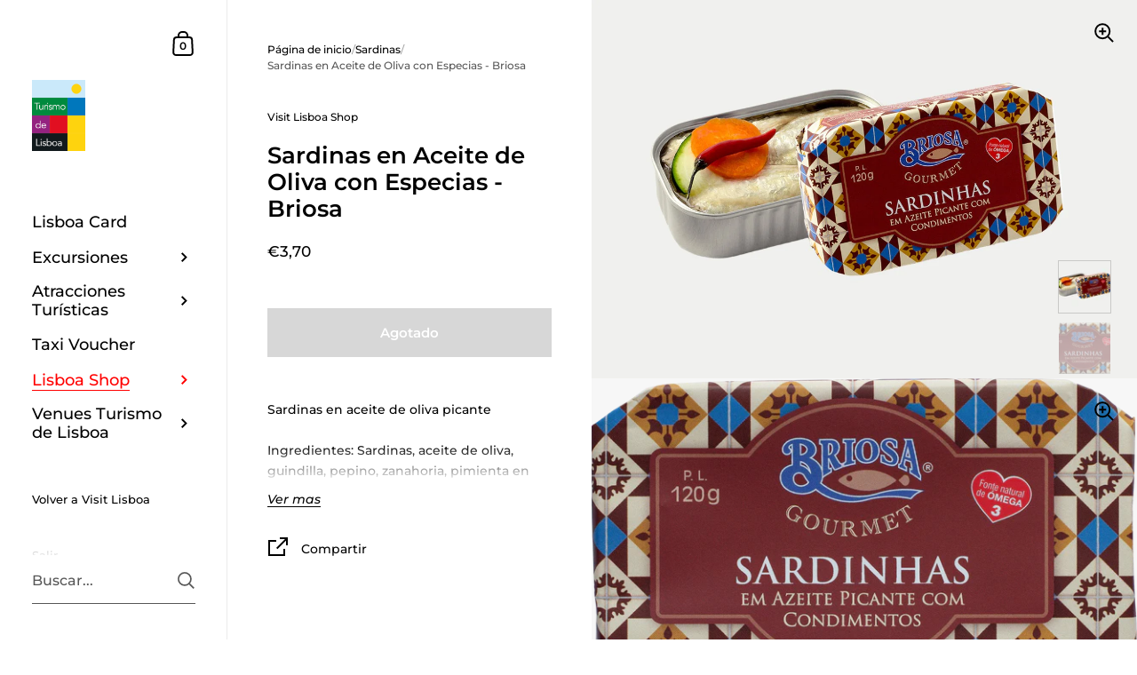

--- FILE ---
content_type: text/css
request_url: https://shop.visitlisboa.com/cdn/shop/t/4/assets/section-main-product.css?v=22095681349727459991738314284
body_size: 4121
content:
.shopify-payment-button__button--unbranded{font-family:var(--font-stack-body);font-weight:var(--font-weight-body);font-style:var(--font-style-body);font-size:15px;line-height:53px;height:55px;font-weight:var(--font-weight-body-semibold);padding:0 25px;border:2px solid transparent;transition:all .15s linear,width 0ms;cursor:pointer;display:inline-block;-webkit-appearance:none;border-radius:0}.shopify-payment-button__button--unbranded svg{transition:all .15s linear}html[dir=rtl] .shopify-payment-button__button--unbranded svg{transform:scale(-1)}.shopify-payment-button__button--unbranded{outline:none!important;border-color:rgba(var(--color-body-txt),1);color:rgba(var(--color-body-txt),1)}.shopify-payment-button__button--unbranded svg *{fill:rgba(var(--color-body-txt),1);transition:all .15s linear}.no-touchevents .shopify-payment-button__button--unbranded:not(.button--outline-hover):hover{border-color:rgba(var(--color-body-accent),1);color:rgba(var(--color-body-accent),1)}.no-touchevents .shopify-payment-button__button--unbranded:not(.button--outline-hover):hover svg *{fill:rgba(var(--color-body-accent),1)}.disabled.shopify-payment-button__button--unbranded{opacity:.66;border-color:rgba(var(--color-body-txt),.16)}.sidebar-element .shopify-payment-button__button--unbranded{border-color:rgba(var(--color-sidebar-txt),1)!important;color:rgba(var(--color-sidebar-txt),1)!important}.sidebar-element .shopify-payment-button__button--unbranded svg *{fill:rgba(var(--color-sidebar-txt),1)!important}.no-touchevents .sidebar-element .shopify-payment-button__button--unbranded:not(.button--outline-hover):hover{border-color:rgba(var(--color-sidebar-accent),1)!important;color:rgba(var(--color-sidebar-accent),1)!important}.no-touchevents .sidebar-element .shopify-payment-button__button--unbranded:not(.button--outline-hover):hover svg *{fill:rgba(var(--color-sidebar-accent),1)!important}.sidebar-element .disabled.shopify-payment-button__button--unbranded{border-color:rgba(var(--color-sidebar-txt),.16)}.product__text{position:sticky;top:0}.product{position:relative;display:flex;align-items:flex-start;z-index:99}.main-product{border-bottom:1px solid rgba(var(--color-body-txt),.08)}.main-product+.shopify-section.with-gutter{margin-top:var(--vertical-padding)}.desktop-breadcrumb{display:block}@media screen and (max-width: 1023px){.desktop-breadcrumb{display:none}}@media screen and (min-width: 1024px){.desktop-breadcrumb+.product__header{margin-top:-20px}}.desktop-breadcrumb .breadcrumb{position:relative}.mobile-breadcrumb{display:none;min-height:58px}@media screen and (max-width: 1023px){.mobile-breadcrumb{display:block;order:9}}.mobile-breadcrumb:empty{display:none!important}.mobile-breadcrumb .breadcrumb{margin-bottom:0!important}@media screen and (max-width: 1280px){.mobile-breadcrumb .breadcrumb{padding-left:var(--horizontal-padding);padding-right:var(--horizontal-padding)}}.product__text{width:40%;min-width:300px;max-width:600px;min-height:100vh;padding:var(--compact-header-padding) var(--horizontal-padding)}.product__text .share-link{margin-top:30px}.product__text .share-link svg *{fill:rgba(var(--color-body-txt),1);transition:all .1s linear}.product__text .share-link:hover svg *{fill:rgba(var(--color-body-accent),1)}.product__text .size-chart-link{border:none!important;display:inline-flex;align-items:center;gap:10px;margin-bottom:18px;height:22px}.product__text .size-chart-link span{border-bottom:1px solid;line-height:1}.product__text .size-chart-link svg{width:22px;height:22px}.product__text .size-chart-link svg path{stroke:rgba(var(--color-body-txt),1)}.product__text input[type=checkbox],.product__text input[type=radio]{display:inline-block!important}.product__text .rc-template__legacy-radio .rc-radio__input,.product__text .rc-template__legacy-radio .rc-radio__label{margin-inline-end:5px}.product__text .rc-widget .rc-option{background:none!important}.product__text div.rc_popup__block{z-index:999}.product__text .stamped-product-reviews-badge{margin-bottom:1em}.product__text .yotpo,.product__text .alireviews-review-star-rating{margin-bottom:1.4em}.product__text .stamped-badge-caption,.product__text .yotpo a{margin-inline-start:8px}.product__text .yotpo a,.product__text .yotpo a:hover{color:rgba(var(--color-body-txt),1)!important}.product__text .yotpo .yotpo-bottomline .yotpo-icon-star,.product__text .yotpo .yotpo-bottomline .yotpo-icon-half-star,.product__text .yotpo .yotpo-bottomline .yotpo-icon-empty-star{color:rgba(var(--color-body-txt),1)}.product .product__price{margin-bottom:3.2em}.product__form,#product-form-installment{margin-bottom:2em;display:block}.product-policies{margin-top:10px;margin-bottom:24px}.product__sku-barcode{opacity:.66;margin-top:12px;margin-bottom:1.5em}.product__sku-barcode:empty,.product__sku-barcode span:empty{display:none}.product__sku-barcode span{display:block}.product__sku+.product__barcode{margin-top:6px}.product__subtitle{margin-bottom:1.8em}.product__content{margin-top:35px;flex:auto}@media screen and (max-width: 1280px){.product__content{margin-top:14%}}.product__reviews{display:flex;align-items:center;transition:all .15s linear}.product__reviews-icon{display:inline-block;margin:0 7px}.product__reviews-icon svg{transform:scale(.75)}.product__reviews-icon svg path{fill:rgba(var(--color-body-txt),1);transition:all .15s linear}.product__reviews a{border:none!important}.product__reviews a:hover{color:rgba(var(--color-body-accent),1)}.product__reviews a:hover .product__reviews-icon svg path{fill:rgba(var(--color-body-accent),1)}.product__offers{margin-bottom:60px}@media screen and (max-width: 1280px){.product__offers{margin-bottom:23%}}product-variants{margin-bottom:24px;display:block}.product-variants{width:100%;position:relative;z-index:99}.product-variant{width:100%;position:relative}.product-variant:not(:last-child){margin-bottom:24px}.product-variant label{position:absolute;font-size:11px;text-transform:uppercase;background:rgba(var(--color-body-bg),1);top:-7px;padding:0 6px;margin-inline-start:6px;color:rgba(var(--color-body-txt),.54)}.product-variant--show-label{top:6px}.product__availability{margin-top:24px;display:block;font-style:italic}.variant-quantity{display:block;font-style:italic;opacity:.66;margin-top:24px;line-height:1.3}.shopify-payment-button{margin-top:0;width:100%}.disable-buy-button .shopify-payment-button{display:none}product-form shopify-accelerated-checkout{margin-top:0!important}.shopify-payment-button__button{min-height:55px!important;border-radius:0!important;margin-top:24px;font-weight:var(--font-weight-body-semibold)!important}.shopify-payment-button__button--unbranded{background:transparent!important;border:2px solid rgba(var(--color-body-txt),1)!important;color:rgba(var(--color-body-txt),1)!important;transition:all .15s linear!important}.no-touchevents .shopify-payment-button__button--unbranded:hover{border:2px solid rgba(var(--color-body-accent),1)!important;color:rgba(var(--color-body-accent),1)!important}.shopify-payment-button__button[disabled]{opacity:.36!important;pointer-events:none}.shopify-payment-button__more-options{color:rgba(var(--color-body-txt),1);font-size:11px!important;line-height:1;text-transform:uppercase;text-decoration:none!important;width:auto!important;margin-inline-start:auto;margin-inline-end:auto;border-bottom:1px solid transparent!important;transition:all .15s linear}.no-touchevents .shopify-payment-button__more-options:hover,.shopify-payment-button__more-options:focus{border-bottom-color:inherit!important}.shopify-payment-button__button--hidden,.product-modal-content .shopify-payment-button__button[disabled]{display:none}product-description{display:block}.product__description>div>*:last-child{margin-bottom:0}.product__description-holder{margin-bottom:2em}.truncated{overflow:hidden;position:relative;transition:max-height .2s ease-in-out}.truncated:after{content:"";position:absolute;bottom:0;left:0;width:100%;height:50px;visibility:visible;transition:all .1s linear;background:rgba(var(--color-body-bg),1);background:linear-gradient(0deg,rgba(var(--color-body-bg),1) 0% 10%,rgba(var(--color-body-bg),0))}.truncated.truncated--show:after{opacity:0;visibility:hidden}.truncated--small{max-height:100px}.truncated--medium{max-height:150px}.truncated--large{max-height:200px}.truncated__trigger{cursor:pointer;font-style:italic;margin-top:5px;line-height:1.1;display:inline-block}.truncated--show+.truncated__trigger{opacity:.36;margin-top:15px}.product__text .toggles{margin-top:60px}@media screen and (max-width: 1280px){.product__text .toggles{margin-top:23%}}.product__gallery{display:flex;flex:1;width:100%;order:1;flex-direction:column}@media screen and (max-width: 648px){.product__gallery{width:100%}}.product__gallery .product-gallery{width:100%}@media screen and (min-width: 1024px){.product__gallery{width:0}}.product-gallery__item{position:relative;overflow:hidden;width:100%}@media screen and (min-width: 769px){.product-gallery css-slider.enabled .product-gallery__item{opacity:.16;transition:opacity .3s cubic-bezier(.39,.575,.565,1)}.product-gallery css-slider.enabled .product-gallery__item.css-slide-active{opacity:1!important}.product-gallery--gutter css-slider.enabled .product-gallery__item{opacity:.36}}@media screen and (min-width: 769px){.product:not(.featured-product) .product-gallery__item>*:first-child{transform:none!important}}@media screen and (min-width: 769px) and (max-width: 1023px){.product.featured-product .product-gallery__item>*:first-child{transform:none!important}}.product-gallery--fill .product-gallery__item{height:100vh;width:100%}.product-gallery--fill .lazy-image{height:100%;padding-top:0!important}.product-gallery--gutter{padding-bottom:25px;padding-top:25px}.product-gallery--gutter .product-gallery__item{margin-inline-end:25px}.product-gallery--gutter.product-gallery--fill .product-gallery__item{width:calc(100% - 25px)}.product-gallery--gutter.product-gallery--scroll.product-gallery--fill .product-gallery__item{height:calc(100vh - 50px)}.product-gallery--gutter.product-gallery--scroll.product-gallery--fill .product-gallery__item:not(:last-child){margin-bottom:25px}.product-gallery--gutter.product-gallery--fit .product-gallery__item{margin-bottom:25px}@media screen and (min-width: 1024px){.template-product .product-gallery-main.product-gallery--slider{height:100vh}.template-product .product-gallery-main.product-gallery--scroll .product-gallery__item{width:100%!important}}@media screen and (min-width: 949px){.template-product .product-gallery-main css-slider,.template-product .product-gallery-main .css-slider-viewport,.template-product .product-gallery-main .css-slider-holder,.template-product .product-gallery-main .css-slider-container{height:100%!important}}@media screen and (min-width: 948px) and (max-width: 1023px){.template-product .product-gallery-main{height:66vh}}@media screen and (min-width: 768px) and (max-width: 948px){.product-gallery{height:66vh}.product-gallery css-slider,.product-gallery .css-slider-viewport,.product-gallery .css-slider-holder,.product-gallery .css-slider-container{height:100%!important}}.product-gallery__thumbnails.product-gallery__thumbnails-thumbnails{width:100%;bottom:0;height:100px;padding:18px 18px 0;z-index:9;position:absolute}.product-gallery--gutter~.product-gallery__thumbnails.product-gallery__thumbnails-thumbnails{height:110px;padding:0 50px 0 25px;margin-top:12px}.product-gallery__thumbnails.product-gallery__thumbnails-thumbnails .thumbnails-holder{display:flex;flex-direction:row;margin:0;padding:0;height:90%;overflow:auto;-ms-overflow-style:none;scrollbar-width:none;scroll-behavior:smooth;scroll-snap-type:x mandatory}.product-gallery__thumbnails.product-gallery__thumbnails-thumbnails .thumbnails-holder::-webkit-scrollbar{width:0!important;height:0!important}.product-gallery__thumbnails.product-gallery__thumbnails-thumbnails .thumbnails{margin:0 auto;list-style:none;display:flex;pointer-events:all}.product-gallery__thumbnails.product-gallery__thumbnails-thumbnails .thumbnail{width:60px!important;height:60px;opacity:.36;flex-shrink:0;transition:all .1s linear;position:relative;scroll-snap-align:start;cursor:pointer;border:1px solid transparent}.no-touchevents .product-gallery__thumbnails.product-gallery__thumbnails-thumbnails .thumbnail:hover,.product-gallery__thumbnails.product-gallery__thumbnails-thumbnails .thumbnail:focus{opacity:.88!important;outline:0}.product-gallery__thumbnails.product-gallery__thumbnails-thumbnails .thumbnail.active{opacity:1!important;border-color:rgba(var(--color-body-txt),.16)}.product-gallery__thumbnails.product-gallery__thumbnails-thumbnails .thumbnail:not(:last-child){margin-inline-end:9px}.product-gallery__thumbnails.product-gallery__thumbnails-thumbnails .thumbnail__badge{position:absolute;top:2px;width:20px;height:20px;opacity:1;transition:opacity 50ms linear}html[dir=rtl] .product-gallery__thumbnails.product-gallery__thumbnails-thumbnails .thumbnail__badge{left:2px}html[dir=ltr] .product-gallery__thumbnails.product-gallery__thumbnails-thumbnails .thumbnail__badge{right:2px}.product-gallery__thumbnails.product-gallery__thumbnails-thumbnails .thumbnail__badge svg{width:100%;height:100%}.product-gallery__thumbnails.product-gallery__thumbnails-thumbnails .thumbnail__badge svg .bg{fill:rgba(var(--color-body-bg),1)}.product-gallery__thumbnails.product-gallery__thumbnails-thumbnails .thumbnail__badge svg .path{fill:rgba(var(--color-body-txt),1)}.product-gallery__thumbnails.product-gallery__thumbnails-thumbnails .thumbnail__badge svg .stroke{stroke:rgba(var(--color-body-txt),1)}@media screen and (min-width: 1023px){.product-gallery--scroll~.product-gallery__thumbnails.product-gallery__thumbnails-thumbnails{width:64px!important;height:100vh!important;padding:25px 0;bottom:0;position:fixed}html[dir=rtl] .product-gallery--scroll~.product-gallery__thumbnails.product-gallery__thumbnails-thumbnails{left:25px}html[dir=ltr] .product-gallery--scroll~.product-gallery__thumbnails.product-gallery__thumbnails-thumbnails{right:25px}.product-gallery--scroll~.product-gallery__thumbnails.product-gallery__thumbnails-thumbnails.scroll{position:absolute}.product-gallery--scroll~.product-gallery__thumbnails.product-gallery__thumbnails-thumbnails.scroll.scroll-up{top:0;bottom:auto}.product-gallery--scroll~.product-gallery__thumbnails.product-gallery__thumbnails-thumbnails .thumbnails-holder{height:100%;flex-direction:column;scroll-snap-type:y mandatory}.product-gallery--scroll~.product-gallery__thumbnails.product-gallery__thumbnails-thumbnails .thumbnails{display:block;margin:auto 0}.product-gallery--scroll~.product-gallery__thumbnails.product-gallery__thumbnails-thumbnails .thumbnail{opacity:.36;margin-inline-end:0}.product-gallery--scroll~.product-gallery__thumbnails.product-gallery__thumbnails-thumbnails .thumbnail:not(:last-child){margin-bottom:9px}.product-gallery--gutter.product-gallery--scroll~.product-gallery__thumbnails.product-gallery__thumbnails-thumbnails{padding:50px 0}html[dir=rtl] .product-gallery--gutter.product-gallery--scroll~.product-gallery__thumbnails.product-gallery__thumbnails-thumbnails{left:50px}html[dir=ltr] .product-gallery--gutter.product-gallery--scroll~.product-gallery__thumbnails.product-gallery__thumbnails-thumbnails{right:50px}}@media screen and (max-width: 1023px){.product-gallery__thumbnails.product-gallery__thumbnails-thumbnails{position:relative;height:auto!important;margin-top:0;margin-inline-start:auto;padding-left:var(--horizontal-padding);padding-right:var(--horizontal-padding)}}@media screen and (min-width: 768px){.product-gallery .product-gallery__item .lazy-image>*{transform:none!important}}.product-gallery__thumbnails--dots{font-size:15px!important;position:fixed;bottom:50vh;width:21px;background:rgba(var(--color-body-txt),.1);padding:4px 6px 10px;border-radius:21px;transform:translateY(50%);z-index:9;cursor:default}html[dir=rtl] .product-gallery__thumbnails--dots{left:25px}html[dir=ltr] .product-gallery__thumbnails--dots{right:25px}html[dir=rtl] .product-gallery--gutter~.product-gallery__thumbnails--dots{left:50px}html[dir=ltr] .product-gallery--gutter~.product-gallery__thumbnails--dots{right:50px}.product-gallery__thumbnails--dots.scroll{position:absolute}.product-gallery__thumbnails--dots.scroll.scroll-up{top:50vh;bottom:auto;transform:translateY(-50%)}.product-gallery__thumbnails--dots .thumbnails{margin:0;padding:0;list-style:none}.product-gallery__thumbnails--dots .thumbnail{width:9px;height:9px;display:block;margin-top:6px;border-radius:100%;transition:background .1s linear;background:rgba(var(--color-body-bg),1);cursor:pointer}.product-gallery__thumbnails--dots .thumbnail.active{background:rgba(var(--color-body-txt),1)}.product-gallery__thumbnails--dots .css-slider-button{display:none}@media screen and (max-width: 1023px){.product-gallery__thumbnails--dots{position:absolute!important;right:50%!important;bottom:-20px;transform:translate(50%);height:21px;width:100%;padding:0;background:transparent;display:block}.product-gallery__thumbnails--dots .thumbnails-holder{display:flex;justify-content:center}.product-gallery__thumbnails--dots .thumbnail{display:inline-block;margin:0 2px 0 0;width:9px;height:9px;background:rgba(var(--color-body-txt),.36)}.product-gallery__thumbnails--dots .thumbnail.active{background:rgba(var(--color-body-txt),1)}}@media screen and (min-width: 1024px){.product-gallery--slider~.product-gallery__thumbnails--dots{position:absolute!important;bottom:25px;transform:translate(50%);height:21px;width:auto;line-height:0;padding-top:7px;padding-bottom:0}html[dir=rtl] .product-gallery--slider~.product-gallery__thumbnails--dots{left:50%!important;padding-right:10px;padding-left:7px}html[dir=ltr] .product-gallery--slider~.product-gallery__thumbnails--dots{right:50%!important;padding-left:10px;padding-right:7px}.product-gallery--slider~.product-gallery__thumbnails--dots .thumbnail{margin:0;margin-inline-end:2px;display:inline-block}.product-gallery--slider.product-gallery--gutter~.product-gallery__thumbnails--dots{bottom:50px}}@media screen and (min-width: 1024px){.product-gallery--slider .css-slider-dot-navigation{display:block;position:absolute;transform:translateY(-50%);bottom:15px}}@media screen and (max-width: 768px){.product-gallery--dots .css-slider-viewport{margin-bottom:0!important}.product-gallery .css-slider-button{display:none}.product-gallery .css-slider-navigation-container{display:flex;justify-content:center;align-items:center;margin:auto auto -15px;width:fit-content}.product-gallery .css-slider-navigation-container .thumbnails-holder{margin:0 10px}.product-gallery .css-slider-navigation-container .css-slider-button{display:block;position:relative;top:auto;transform:none;margin-top:0;border-radius:0;background:transparent!important;width:40px;height:40px}.product-gallery .css-slider-navigation-container .css-slider-button:focus{box-shadow:none}.product-gallery .css-slider-navigation-container .css-slider-button.css-slider-prev{order:0;margin-inline-start:-10px}.product-gallery .css-slider-navigation-container .css-slider-button.css-slider-next{order:2}.product-gallery .css-slider-navigation-container .css-slider-button .arrow{top:8px}html[dir=rtl] .product-gallery .css-slider-navigation-container .css-slider-button .arrow{right:0}html[dir=ltr] .product-gallery .css-slider-navigation-container .css-slider-button .arrow{left:0}.product-gallery .css-slider-navigation-container .css-slider-button .arrow path{fill:rgba(var(--color-body-txt),1);transform-origin:center}.product-gallery .css-slider-navigation-container .css-slider-dot-navigation{margin:0 5px!important}html[dir=rtl] .product-gallery--gutter{padding-left:var(--horizontal-padding)}html[dir=ltr] .product-gallery--gutter{padding-right:var(--horizontal-padding)}}.css-slider-button:focus{box-shadow:inset 0 0 5px rgba(var(--color-body-txt),.66)}.product-gallery .css-slider-button{background:rgba(var(--color-body-bg),.36)}.product-gallery .css-slider-button:hover,.product-gallery .css-slider-button:focus{background:rgba(var(--color-body-bg),.66)}.product-gallery .css-slider-button .arrow path{fill:rgba(var(--color-body-txt),1)}.product__image-zoom{position:absolute;top:25px;width:24px;height:24px;z-index:99;cursor:pointer;opacity:0;transition:all .1s linear .1s}html[dir=rtl] .product__image-zoom{left:25px}html[dir=ltr] .product__image-zoom{right:25px}.lazyloaded~.product__image-zoom{opacity:1}.product-gallery--fit .product__image-zoom{top:25px}.product__image-zoom svg path{fill:rgba(var(--color-body-txt),1)}#zoom{position:fixed;top:0;left:0;width:100vw;height:100vh;overflow:scroll;visibility:hidden;opacity:0;z-index:-1;-webkit-overflow-scrolling:touch;background:rgba(var(--color-body-bg),1);transition:all .2s linear;scrollbar-width:none;-ms-overflow-style:none}#zoom::-webkit-scrollbar{width:0!important;height:0!important}#zoom.opened{visibility:visible;opacity:1;z-index:99999}#zoom .zoom__overlay{position:absolute;top:0;left:0;width:100%;height:100%;background:rgba(var(--color-body-bg),1);z-index:6}#zoom img{opacity:0;max-width:none;position:absolute;top:0;z-index:7;transition:opacity .1s linear}html[dir=rtl] #zoom img{right:0}html[dir=ltr] #zoom img{left:0}.touchevents #zoom img{top:0!important}html[dir=rtl] .touchevents #zoom img{right:0!important}html[dir=ltr] .touchevents #zoom img{left:0!important}#zoom:before{width:20px;height:20px;content:"";border:1px solid rgba(var(--color-body-txt),.24);border-top:1px solid rgba(var(--color-body-accent),1);border-radius:100%;position:absolute;top:0;bottom:0;left:0;right:0;margin:auto;animation:lazy-spin 1s infinite linear;border:1px solid rgba(var(--color-body-txt),.12);z-index:7;position:fixed}#zoom.loaded:before{opacity:0}#zoom .zoom__exit{z-index:9;position:fixed;width:48px;height:48px;border-radius:100%;background:rgba(var(--color-body-bg),1);top:25px;display:flex;align-items:center;justify-content:center;cursor:pointer}html[dir=rtl] #zoom .zoom__exit{left:25px}html[dir=ltr] #zoom .zoom__exit{right:25px}#zoom .zoom__exit path{fill:rgba(var(--color-body-txt),1)}#zoom.loaded img{opacity:1}#zoom.loaded:after{opacity:0}.shopify-payment-button__button--hidden{visibility:hidden;display:none!important}.product-gallery[data-size="0"],.product-gallery[data-size="1"]{position:relative;width:100%!important;overflow:hidden}.product-gallery[data-size="0"]~.product-gallery__thumbnails,.product-gallery[data-size="1"]~.product-gallery__thumbnails{display:none}shopify-payment-terms{margin-top:24px;font-size:clamp(12px,90%,16px)}/*!
 *  6.3. Product page responsive queries
*/@media screen and (max-width: 1023px){.product{flex-direction:column}.mobile-breadcrumb{order:-1}.product__text{width:100%;padding:65px var(--horizontal-padding) 100px;max-width:none;min-height:0;transform:none!important;position:relative!important}.product-gallery--dots .css-slider-viewport{margin-bottom:20px}.product__gallery{order:0;position:relative!important}.product__gallery .css-slider-dot-navigation{background:transparent;padding:0;margin-top:-10px}.product__gallery .css-slider-dot-navigation .css-slider-dot{background-color:rgba(var(--color-body-txt),.16)}.product__gallery .css-slider-dot-navigation .css-slider-dot:last-child{margin-inline-end:0}.product__gallery .css-slider-dot-navigation .css-slider-dot.active{background-color:rgba(var(--color-body-txt),1)}.product-gallery css-slider:after{content:"css-slider";display:none}.product-gallery__thumbnails.product-gallery__thumbnails--thumbnails{height:76px!important;padding:9px 9px 0;position:relative}.product-gallery--gutter~.product-gallery__thumbnails.product-gallery__thumbnails--thumbnails{padding:9px 25px 0}.product-gallery--gutter{padding-bottom:0}html[dir=rtl] .product-gallery--gutter{padding-right:var(--horizontal-padding)}html[dir=ltr] .product-gallery--gutter{padding-left:var(--horizontal-padding)}.product-gallery--fill-mobile{transition:height .2s linear;height:auto!important}.product-gallery--fill-mobile .product-gallery__item{width:100%}.product-gallery--fill-mobile.product-gallery--mobile-fixed{height:60vh!important;min-height:0}.product-gallery--fill-mobile.product-gallery--mobile-fixed .product-gallery__item{height:100%}.product-gallery--fill-mobile.product-gallery--mobile-fixed .product-gallery__item .lazy-image{height:100%;padding-top:0!important}.product__content{margin-top:50px;flex:0}.product__offers{margin-bottom:55px}.product__text .toggles{margin-top:50px}.share-link{display:inline-block;margin-inline-start:auto;margin-inline-end:auto}#shopify-section-product-recommendations .h1{text-align:center}.product .breadcrumb{width:100%;max-width:none;z-index:9;position:static;padding:var(--compact-header-padding) var(--horizontal-padding);order:9}.product .breadcrumb+.product__text{margin-top:0}}@media screen and (max-width: 648px){.product__text{padding-left:25px;padding-right:25px;padding-top:35px}.product__offers{margin-bottom:30px}.product__content{margin-top:30px}}@media screen and (max-width: 1023px){.product-gallery--gutter .product-gallery__item{margin-inline-end:17px!important}}@media screen and (max-width: 948px){.product__text{padding-bottom:70px}html[dir=rtl] #shopify-section-product-recommendations .h1{text-align:right}html[dir=ltr] #shopify-section-product-recommendations .h1{text-align:left}.product-gallery__thumbnails--dots{display:none}}@media screen and (max-width: 480px){.product__text{padding-bottom:50px}.product-gallery[data-mobile-style=product-gallery--fit]{height:57vh!important}}.product-gallery[data-size="1"] .css-slider-holder{cursor:default}.product-gallery[data-size="1"] .product-gallery__item{opacity:1!important;transform:none!important}@media screen and (min-width: 768px){.product-gallery.product-gallery--slider[data-slider-scale] .css-slide,.product-gallery.product-gallery--slider[data-slider-scale] figure.lazy-image{height:100%!important;width:100%!important;padding:0!important}.product-gallery.product-gallery--slider[data-slider-scale] figure{background:transparent!important}.product-gallery.product-gallery--slider[data-slider-scale] img{object-fit:contain}}@media screen and (min-width: 768px) and (max-width: 1023px){.product-gallery.product-gallery--scroll[data-slider-scale] .css-slide,.product-gallery.product-gallery--scroll[data-slider-scale] figure.lazy-image{height:100%!important;width:100%!important;padding:0!important}.product-gallery.product-gallery--scroll[data-slider-scale] figure{background:transparent!important}.product-gallery.product-gallery--scroll[data-slider-scale] img{object-fit:contain}}form.unavailable-variant .shopify-payment-button{display:none}.product-related{margin:48px auto}.product-related-item{display:flex;align-items:center;padding:25px 0}.product-related-item:last-child{padding-bottom:0}.product-related-item:not(:last-child){border-bottom:1px solid rgba(var(--color-body-txt),.08)}.product-related-item a{border:none!important}.product-related-item__thumbnail{width:85px;flex-shrink:0;overflow:hidden}.product-related-item__thumbnail img{transition:transform .4s cubic-bezier(0,.6,1,1),opacity .15s linear}.no-touchevents .product-related-item__thumbnail:hover img{transform:scale(1.05)}.product-related-item__content{display:flex;flex-direction:column;margin-inline-start:20px;width:100%;position:relative}html[dir=rtl] .product-related-item__content{padding-left:45px}html[dir=ltr] .product-related-item__content{padding-right:45px}.product-related-item__content a{font-weight:var(--font-weight-body-medium);color:rgba(var(--color-body-txt),1)!important;line-height:1.15}.product-related-item__content del{margin-inline-start:8px}.product-related-item__content .product__price{margin-top:.4em;margin-bottom:0}.quick-view-product{background-color:rgba(var(--color-body-bg),1)}@media screen and (min-width: 1024px){.quick-view-product{flex-direction:row-reverse}.quick-view-product .product__text{width:50%;min-width:50%;min-height:0;max-width:0;padding-inline-start:var(--compact-header-padding);padding-inline-end:var(--compact-header-padding)}.quick-view-product .product__gallery{padding-inline-start:var(--compact-header-padding);padding-bottom:var(--compact-header-padding);padding-top:var(--compact-header-padding)}.quick-view-product .product-gallery-main.product-gallery--slider{height:100%}.quick-view-product .product-gallery__item[data-product-media-type=image]{width:100%!important;height:auto!important;display:block!important}.quick-view-product .product-gallery--slider .css-slider-dot-navigation{position:relative;transform:none;left:0;bottom:-20px}.quick-view-product .css-slider-button{display:none!important}.quick-view-product .product-gallery .product-gallery__item{opacity:1!important}}.product-quick-view__close{position:absolute;top:20px;width:50px;height:50px;display:flex;align-items:center;background:rgba(var(--color-body-bg),1);cursor:pointer}html[dir=rtl] .product-quick-view__close{left:20px}html[dir=ltr] .product-quick-view__close{right:20px}@media screen and (min-width: 769px) and (max-width: 948px){.product-quick-view__close{top:calc(5vh + 20px);position:fixed}html[dir=rtl] .product-quick-view__close{left:calc(5vw + 20px)}html[dir=ltr] .product-quick-view__close{right:calc(5vw + 20px)}}@media screen and (max-width: 768px){.product-quick-view__close{top:calc(var(--compact-header-padding) + 10px);position:fixed}html[dir=rtl] .product-quick-view__close{left:calc(var(--compact-header-padding) + 10px)}html[dir=ltr] .product-quick-view__close{right:calc(var(--compact-header-padding) + 10px)}}.product-quick-view__close polygon,.product-quick-view__close path{fill:rgba(var(--color-body-txt),1)}.product-modal-content{width:80vw;max-width:1200px;margin:auto}@media screen and (max-width: 768px){.product-modal-content{width:100vw}}@media screen and (min-width: 1024px){.product-modal-content .product{max-height:80vh;overflow-y:auto}}@media screen and (max-width: 1023px){.product-modal-content .product{max-height:none;height:auto}}@media screen and (min-width: 769px) and (max-width: 1023px){.quick-view-product .product-gallery{height:50vh!important}.quick-view-product .product-gallery css-slider,.quick-view-product .product-gallery .css-slider-viewport,.quick-view-product .product-gallery .css-slider-holder,.quick-view-product .product-gallery .css-slider-container{height:100%!important}}@media screen and (min-width: 769px) and (max-width: 948px){.product-modal-content{width:90vw}.product-modal-content .product{max-height:none}}@media screen and (max-width: 768px){.quick-view-product .product__gallery{flex:0}.quick-view-product .product-gallery{width:calc(100% - var(--compact-header-padding) * 2);margin-inline-start:var(--compact-header-padding);margin-top:var(--compact-header-padding)}}@media screen and (max-width: 1023px){.product-modal-content{max-height:90vh;overflow-y:auto}.quick-view-product .product__text{padding:45px var(--horizontal-padding) 45px}}@media screen and (max-width: 768px){.product-modal-content{max-height:100vh}}
/*# sourceMappingURL=/cdn/shop/t/4/assets/section-main-product.css.map?v=22095681349727459991738314284 */


--- FILE ---
content_type: text/javascript
request_url: https://shop.visitlisboa.com/cdn/shop/t/4/assets/component-cart.js?v=9179185852938988521738314284
body_size: 434
content:
if(typeof CartForm!="function"){class CartForm2 extends HTMLElement{constructor(){super(),this.ajaxifyCartItems()}ajaxifyCartItems(){this.form=this.querySelector("form"),this.querySelectorAll("[data-js-cart-item]").forEach(item=>{const remove=item.querySelector(".remove");remove&&(remove.dataset.href=remove.getAttribute("href"),remove.setAttribute("href",""),remove.addEventListener("click",e=>{e.preventDefault(),this.updateCartQty(item,0)}));const qty=item.querySelector(".qty");qty&&(qty.addEventListener("input",debounce(e=>{e.preventDefault(),e.target.blur(),this.updateCartQty(item,parseInt(qty.value))},500)),qty.addEventListener("click",e=>{e.target.select()}))})}updateCartQty(item,newQty){let alert=null;this.form.classList.add("processing"),this.querySelector(".alert")&&this.querySelector(".alert").remove();const body=JSON.stringify({line:parseInt(item.dataset.line),quantity:newQty});fetch(KROWN.settings.routes.cart_change_url,{method:"POST",headers:{"Content-Type":"application/json",Accept:"application/javascript"},body}).then(response=>response.json()).then(response=>(response.status==422&&(alert=document.createElement("span"),alert.classList.add("alert","alert--error"),typeof response.description=="string"?alert.innerHTML=response.description:alert.innerHTML=response.message),fetch("?section_id=helper-cart"))).then(response=>response.text()).then(text=>{const sectionInnerHTML=new DOMParser().parseFromString(text,"text/html"),cartFormInnerHTML=sectionInnerHTML.getElementById("AjaxCartForm").innerHTML,cartSubtotalInnerHTML=sectionInnerHTML.getElementById("AjaxCartSubtotal").innerHTML,cartItems=document.getElementById("AjaxCartForm");cartItems.innerHTML=cartFormInnerHTML,cartItems.ajaxifyCartItems(),document.querySelectorAll("[data-header-cart-count]").forEach(elm=>{elm.textContent=cartItems.querySelector("[data-cart-count]").textContent}),document.querySelectorAll("[data-header-cart-total").forEach(elm=>{elm.textContent=cartItems.querySelector("[data-cart-total]").textContent}),alert!==null&&this.form.prepend(alert),document.getElementById("AjaxCartSubtotal").innerHTML=cartSubtotalInnerHTML;const event=new Event("cart-updated");this.dispatchEvent(event)}).catch(e=>{console.log(e);let alert2=document.createElement("span");alert2.classList.add("alert","alert--error"),alert2.textContent=KROWN.settings.locales.cart_general_error,this.form.prepend(alert2)}).finally(()=>{this.form.classList.remove("processing")})}}typeof customElements.get("cart-form")>"u"&&customElements.define("cart-form",CartForm2)}if(typeof CartProductQuantity!="function"){class CartProductQuantity2 extends HTMLElement{constructor(){super(),this.querySelector(".qty-minus").addEventListener("click",this.changeCartInput.bind(this)),this.querySelector(".qty-plus").addEventListener("click",this.changeCartInput.bind(this))}changeCartInput(){setTimeout(()=>{document.getElementById("AjaxCartForm").updateCartQty(this.closest("[data-js-cart-item]"),parseInt(this.querySelector(".qty").value))},50)}}typeof customElements.get("cart-product-quantity")>"u"&&customElements.define("cart-product-quantity",CartProductQuantity2)}window.refreshCart||(window.refreshCart=()=>{fetch("?section_id=helper-cart").then(response=>response.text()).then(text=>{const sectionInnerHTML=new DOMParser().parseFromString(text,"text/html"),cartFormInnerHTML=sectionInnerHTML.getElementById("AjaxCartForm").innerHTML,cartSubtotalInnerHTML=sectionInnerHTML.getElementById("AjaxCartSubtotal").innerHTML,cartItems=document.getElementById("AjaxCartForm");cartItems.innerHTML=cartFormInnerHTML,cartItems.ajaxifyCartItems(),document.querySelectorAll("[data-header-cart-count]").forEach(elm=>{elm.textContent=cartItems.querySelector("[data-cart-count]").textContent}),document.querySelectorAll("[data-header-cart-total").forEach(elm=>{elm.textContent=cartItems.querySelector("[data-cart-total]").textContent}),document.getElementById("AjaxCartSubtotal").innerHTML=cartSubtotalInnerHTML,document.querySelector("[data-js-site-cart-sidebar]")&&document.querySelector("[data-js-site-cart-sidebar]").show(),document.querySelector("cart-recommendations")&&(document.querySelector("cart-recommendations").innerHTML="",document.querySelector("cart-recommendations").generateRecommendations())})}),customElements.get("cart-note")||customElements.define("cart-note",class extends HTMLElement{constructor(){super(),this.addEventListener("input",debounce(event=>{const body=JSON.stringify({note:event.target.value});fetch(`${KROWN.settings.routes.cart_update_url}`,{method:"POST",headers:{"Content-Type":"application/json",Accept:"application/javascript"},body})},150))}});
//# sourceMappingURL=/cdn/shop/t/4/assets/component-cart.js.map?v=9179185852938988521738314284
